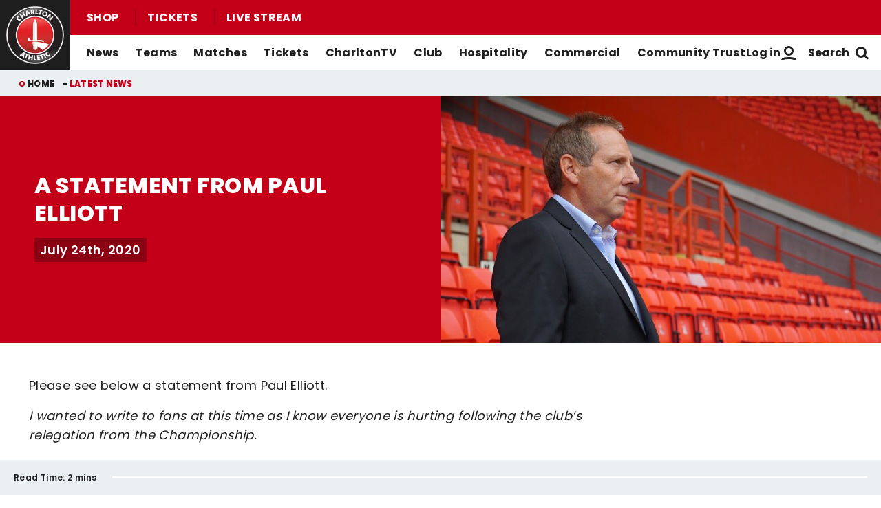

--- FILE ---
content_type: text/html; charset=UTF-8
request_url: https://www.charltonafc.com/news/view/5f1ae43c40c14/a-statement-from-paul-elliott
body_size: 16131
content:
<!DOCTYPE html>
<html lang="en" dir="ltr" prefix="og: https://ogp.me/ns#">
  <head>
    <meta charset="utf-8" />
<script async="async" src="https://pagead2.googlesyndication.com/tag/js/gpt.js"></script>
<script type="text/javascript">window.ClubcastRegistry = window.ClubcastRegistry || [];</script>
<meta name="apple-itunes-app" content="app-id=1627285431" />
<script type="text/javascript">(function(w,d,s,l,i){w[l]=w[l]||[];var f=d.getElementsByTagName(s)[0],e=d.createElement(s);e.async=true;
e.src='https://api.clubcast.co.uk/analytics/cda.js?id='+i;f.parentNode.insertBefore(e,f);w.cde=w.cde||[];})
(window,document,'script','cda','caf');</script>
<meta name="description" content="&quot;I wanted to write to fans at this time as I know everyone is hurting following the club’s relegation from the Championship&quot;" />
<link rel="canonical" href="https://www.charltonafc.com/news/view/5f1ae43c40c14/a-statement-from-paul-elliott" />
<link rel="image_src" href="https://cdn.charltonafc.com/sites/default/files/styles/og_image_style_2_1/public/archive/4af9bb37b1050346e07ac9d157dd13fad3d3cd6b1462495b2f7bd7e3c6567fc8cb8321c7942045d9.JPG?h=8abcec71&amp;itok=Uh4wxryK" />
<meta property="og:url" content="https://www.charltonafc.com/news/view/5f1ae43c40c14/a-statement-from-paul-elliott" />
<meta property="og:title" content="A statement from Paul Elliott | Charlton Athletic Football Club" />
<meta property="og:description" content="&quot;I wanted to write to fans at this time as I know everyone is hurting following the club’s relegation from the Championship&quot;" />
<meta property="og:image" content="https://cdn.charltonafc.com/sites/default/files/styles/og_image_style_2_1/public/archive/4af9bb37b1050346e07ac9d157dd13fad3d3cd6b1462495b2f7bd7e3c6567fc8cb8321c7942045d9.JPG?h=8abcec71&amp;itok=Uh4wxryK" />
<meta name="twitter:card" content="summary_large_image" />
<meta name="twitter:title" content="A statement from Paul Elliott | Charlton Athletic Football Club" />
<meta name="twitter:description" content="&quot;I wanted to write to fans at this time as I know everyone is hurting following the club’s relegation from the Championship&quot;" />
<meta name="twitter:image" content="https://cdn.charltonafc.com/sites/default/files/styles/og_image_style_2_1/public/archive/4af9bb37b1050346e07ac9d157dd13fad3d3cd6b1462495b2f7bd7e3c6567fc8cb8321c7942045d9.JPG?h=8abcec71&amp;itok=Uh4wxryK" />
<meta name="google-site-verification" content="E3etmoNRElnL3CdS1MbpbwhgxzBOVWiTKTwkVZ0xPNQ" />
<meta name="msapplication-TileColor" content="#9c0214" />
<meta name="theme-color" content="#eaf0f2" />
<meta name="Generator" content="Drupal 10 (https://www.drupal.org)" />
<meta name="MobileOptimized" content="width" />
<meta name="HandheldFriendly" content="true" />
<meta name="viewport" content="width=device-width, initial-scale=1.0" />
<style type="text/css">#m-ad-slot-210655 { width: 300px; height: 250px; }</style>
<style type="text/css">#m-ad-slot-210654 { width: 300px; height: 250px; }</style>
<style type="text/css">#m-ad-slot-210653 { width: 300px; height: 250px; }</style>
<style type="text/css">#m-ad-slot-210652 { width: 300px; height: 250px; }</style>
<link rel="manifest" href="/site.webmanifest" />
<link rel="apple-touch-icon" sizes="180x180" href="https://cdn.charltonafc.com/sites/default/files/favicons/apple-touch-icon.png?t9oq2g" />
<link rel="icon" type="image/png" sizes="32x32" href="https://cdn.charltonafc.com/sites/default/files/favicons/favicon-32x32.png?t9oq2g" />
<link rel="icon" type="image/png" sizes="16x16" href="https://cdn.charltonafc.com/sites/default/files/favicons/favicon-16x16.png?t9oq2g" />
<link rel="manifest" href="https://cdn.charltonafc.com/sites/default/files/favicons/site.webmanifest?t9oq2g" />
<link rel="mask-icon" href="https://cdn.charltonafc.com/sites/default/files/favicons/safari-pinned-tab.svg?t9oq2g" color="#c30017" />
<script>(function(w,d,s,l,i){w[l]=w[l]||[];w[l].push({'gtm.start':new Date().getTime(),event:'gtm.js'});var f=d.getElementsByTagName(s)[0];var j=d.createElement(s);var dl=l!='dataLayer'?'&l='+l:'';j.src='https://www.googletagmanager.com/gtm.js?id='+i+dl+'';j.async=true;f.parentNode.insertBefore(j,f);})(window,document,'script','dataLayer','GTM-TLDWNKN');</script>

    <title>A statement from Paul Elliott | Charlton Athletic Football Club</title>
    <link rel="stylesheet" media="all" href="/sites/default/files/css/css__HHsYQM16zpkrjCXUNoR07-ujjHn3gnFhyG2fLfE_4k.css?delta=0&amp;language=en&amp;theme=charlton&amp;include=[base64]" />
<link rel="stylesheet" media="all" href="/sites/default/files/css/css_tOGhTMq4rrDu0cHlSoBqijglCxSh4eTDrzLg90oy-Ag.css?delta=1&amp;language=en&amp;theme=charlton&amp;include=[base64]" />
<link rel="stylesheet" media="all" href="/themes/custom/charlton/css/style.e0286e3ff1e56a8a204d.css?t9oq2g" />
<link rel="stylesheet" media="all" href="/themes/custom/charlton/css/global.1e8f1ed061b838ff4007.css?t9oq2g" />
<link rel="stylesheet" media="all" href="/themes/custom/charlton/css/mega_navigation.5fe61877e9f930699f19.css?t9oq2g" />
<link rel="stylesheet" media="all" href="/themes/custom/charlton/css/hero.89aea52fa9ebb4d819f4.css?t9oq2g" />
<link rel="stylesheet" media="all" href="/themes/custom/clubcast/css/node_article.d94a28abf337620acfb2.css?t9oq2g" />
<link rel="stylesheet" media="all" href="/themes/custom/charlton/css/node_article.ca96d828656e81ff60eb.css?t9oq2g" />
<link rel="stylesheet" media="all" href="/themes/custom/clubcast/css/node_article_full.31d6cfe0d16ae931b73c.css?t9oq2g" />
<link rel="stylesheet" media="all" href="/themes/custom/clubcast/css/node_navigation.df2b4449847405c9c309.css?t9oq2g" />
<link rel="stylesheet" media="all" href="/themes/custom/charlton/css/node_navigation.140ed0ec6e3ca0bceead.css?t9oq2g" />
<link rel="stylesheet" media="all" href="/themes/custom/charlton/css/textarea.4e108b7efc5c7fcb3382.css?t9oq2g" />
<link rel="stylesheet" media="all" href="/themes/custom/charlton/css/cookie_consent.6a2d5eab4758ac97368a.css?t9oq2g" />
<link rel="stylesheet" media="all" href="/themes/custom/charlton/css/inline_nav.1ee2c849e7ac0f8baa80.css?t9oq2g" />
<link rel="stylesheet" media="all" href="/sites/default/files/css/css_Nm8aJJXxiQgg1w6vr08FzIBWP43u4NjY-i6L72qt91c.css?delta=14&amp;language=en&amp;theme=charlton&amp;include=[base64]" />

    
  </head>
  <body class="path-node page-node-type-article">
        <a href="#main-content" class="visually-hidden focusable skip-link">
      Skip to main content
    </a>
    <noscript><iframe src="https://www.googletagmanager.com/ns.html?id=GTM-TLDWNKN" height="0" width="0" style="display:none;visibility:hidden"></iframe></noscript>
      <div class="dialog-off-canvas-main-canvas" data-off-canvas-main-canvas>
    <div class="layout-container">
            <header role="banner" class="m-header m-header--article">
      <div class="m-header__inner">
                  <div class="m-header__logo">
            <a href="https://www.charltonafc.com/" class="m-header__logo-link">
              <span class="show-for-sr">Back to homepage</span>
                <img src="/themes/custom/charlton/files/charlton@3x.png" srcset="/themes/custom/charlton/files/charlton@3x.png 300w, /themes/custom/charlton/files/charlton@2x.png 200w, /themes/custom/charlton/files/charlton@1x.png 100w" sizes="100%" width="100" height="100" alt="Charlton Athletic Football Club" />
            </a>
          </div>
                          <div class="m-header__top-hat">
              <nav class="m-auxiliary-nav">
    <ul class="m-auxiliary-nav__menu">
      <li><a href="https://clubshop.cafc.co.uk/">Shop</a></li>
      <li><a href="https://booking.cafc.co.uk/">Tickets</a></li>
      <li><a href="/video/live">Live Stream</a></li>
    </ul>
  </nav>
                                                </div>
                          <div class="m-header__main">
                          <button class="m-hamburger js--toggle-menu" type="button" aria-label="Toggle site navigation">
                  <span class="m-hamburger__box" aria-hidden="true">
                    <span class="m-hamburger__inner"></span>
                  </span>
                <strong class="m-hamburger__label m-hamburger__label--open">Menu</strong>
                <strong class="m-hamburger__label m-hamburger__label--close">Close</strong>
              </button>
                                      <div class="m-header__nav">
                                  <nav role="navigation" aria-labelledby="block-charlton-mega-navigation-menu" id="block-charlton-mega-navigation" class="block block-menu navigation menu--mega-navigation m-main-nav">
            
  <h2 class="visually-hidden" id="block-charlton-mega-navigation-menu">Mega Navigation</h2>
  

        

                        <ul class="m-main-nav__menu">
                                                        <li class="menu-item menu-item--expanded">
                <a href="" title="News">
                  News
                  <span class="menu-item-icon"></span>
                </a>
                                                          <ul class="submenu">
                                                        <li class="menu-item menu-item--expanded">
                <a href="/news" title="Latest News">
                  Latest News
                  <span class="menu-item-icon"></span>
                </a>
                                                          <ul class="submenu">
                                                        <li class="menu-item">
                <a href="/news?category=2&amp;field_tags_target_id=All" title="Men&#039;s First-Team News">
                  Men's First-Team News
                  <span class="menu-item-icon"></span>
                </a>
                              </li>
                                                            <li class="menu-item">
                <a href="/news?category=5&amp;field_tags_target_id=All" title="Women&#039;s First-Team News">
                  Women's First-Team News
                  <span class="menu-item-icon"></span>
                </a>
                              </li>
                                                            <li class="menu-item">
                <a href="/news?category=All&amp;field_tags_target_id=65" title="Academy News">
                  Academy News
                  <span class="menu-item-icon"></span>
                </a>
                              </li>
                                                            <li class="menu-item">
                <a href="/news?category=928&amp;field_tags_target_id=All" title="Women&#039;s Academy News">
                  Women's Academy News
                  <span class="menu-item-icon"></span>
                </a>
                              </li>
                                
        </ul>
    
                              </li>
                                                            <li class="menu-item menu-item--expanded">
                <a href="/news?category=8&amp;field_tags_target_id=All" title="Featured News">
                  Featured News
                  <span class="menu-item-icon"></span>
                </a>
                                                          <ul class="submenu">
                                                        <li class="menu-item">
                <a href="/news?category=All&amp;field_tags_target_id=28" title="Match Previews">
                  Match Previews
                  <span class="menu-item-icon"></span>
                </a>
                              </li>
                                                            <li class="menu-item">
                <a href="/news?category=All&amp;field_tags_target_id=930" title="Match Reports">
                  Match Reports
                  <span class="menu-item-icon"></span>
                </a>
                              </li>
                                                            <li class="menu-item">
                <a href="/news?category=All&amp;field_tags_target_id=927" title="Galleries">
                  Galleries
                  <span class="menu-item-icon"></span>
                </a>
                              </li>
                                                            <li class="menu-item">
                <a href="/news?category=8&amp;field_tags_target_id=All" title="Club">
                  Club
                  <span class="menu-item-icon"></span>
                </a>
                              </li>
                                
        </ul>
    
                              </li>
                                
        </ul>
    
                              </li>
                                                            <li class="menu-item menu-item--expanded">
                <a href="https://www.charltonafc.com/teams" title="Teams">
                  Teams
                  <span class="menu-item-icon"></span>
                </a>
                                                          <ul class="submenu">
                                                        <li class="menu-item menu-item--expanded">
                <a href="/squad/8" title="Men&#039;s Teams">
                  Men's Teams
                  <span class="menu-item-icon"></span>
                </a>
                                                          <ul class="submenu">
                                                        <li class="menu-item">
                <a href="/squad/8" title="First-Team">
                  First-Team
                  <span class="menu-item-icon"></span>
                </a>
                              </li>
                                                            <li class="menu-item">
                <a href="/squad/1043" title="U21s">
                  U21s
                  <span class="menu-item-icon"></span>
                </a>
                              </li>
                                                            <li class="menu-item">
                <a href="/squad/818" title="U18s">
                  U18s
                  <span class="menu-item-icon"></span>
                </a>
                              </li>
                                
        </ul>
    
                              </li>
                                                            <li class="menu-item menu-item--expanded">
                <a href="/squad/763" title="Women&#039;s Teams">
                  Women's Teams
                  <span class="menu-item-icon"></span>
                </a>
                                                          <ul class="submenu">
                                                        <li class="menu-item">
                <a href="/squad/763" title="First-Team">
                  First-Team
                  <span class="menu-item-icon"></span>
                </a>
                              </li>
                                                            <li class="menu-item">
                <a href="/squad/1161" title="U21s">
                  U21s
                  <span class="menu-item-icon"></span>
                </a>
                              </li>
                                                            <li class="menu-item">
                <a href="https://www.charltonafc.com/teams/womens-academy" title="Academy">
                  Academy
                  <span class="menu-item-icon"></span>
                </a>
                              </li>
                                
        </ul>
    
                              </li>
                                                            <li class="menu-item menu-item--expanded">
                <a href="/staff/Men%27s%20First%20Team%20Coaching%20Staff" title="Coaching Staff">
                  Coaching Staff
                  <span class="menu-item-icon"></span>
                </a>
                                                          <ul class="submenu">
                                                        <li class="menu-item">
                <a href="/staff/Men%27s%20First%20Team%20Coaching%20Staff" title="Men&#039;s First-Team">
                  Men's First-Team
                  <span class="menu-item-icon"></span>
                </a>
                              </li>
                                                            <li class="menu-item">
                <a href="/staff/Women%E2%80%99s%20First%20Team%20Coaching%20Staff" title="Women&#039;s First-Team">
                  Women's First-Team
                  <span class="menu-item-icon"></span>
                </a>
                              </li>
                                                            <li class="menu-item">
                <a href="/staff/Academy%20Coaching%20Staff" title="Men&#039;s Academy">
                  Men's Academy
                  <span class="menu-item-icon"></span>
                </a>
                              </li>
                                
        </ul>
    
                              </li>
                                
        </ul>
    
                              </li>
                                                            <li class="menu-item menu-item--expanded">
                <a href="/fixture/list/8" title="Matches">
                  Matches
                  <span class="menu-item-icon"></span>
                </a>
                                                          <ul class="submenu">
                                                        <li class="menu-item menu-item--expanded">
                <a href="/fixture/list/8" title="Fixtures &amp; Results">
                  Fixtures & Results
                  <span class="menu-item-icon"></span>
                </a>
                                                          <ul class="submenu">
                                                        <li class="menu-item">
                <a href="/fixture/list/8" title="Men&#039;s First-Team">
                  Men's First-Team
                  <span class="menu-item-icon"></span>
                </a>
                              </li>
                                                            <li class="menu-item">
                <a href="/fixture/list/763" title="Women&#039;s First-Team">
                  Women's First-Team
                  <span class="menu-item-icon"></span>
                </a>
                              </li>
                                                            <li class="menu-item">
                <a href="https://www.charltonafc.com/fixture/list/1043" title="Men&#039;s U21s">
                  Men's U21s
                  <span class="menu-item-icon"></span>
                </a>
                              </li>
                                                            <li class="menu-item">
                <a href="/fixture/list/818" title="Men&#039;s U18s">
                  Men's U18s
                  <span class="menu-item-icon"></span>
                </a>
                              </li>
                                
        </ul>
    
                              </li>
                                                            <li class="menu-item menu-item--expanded">
                <a href="/table/8" title="League Tables">
                  League Tables
                  <span class="menu-item-icon"></span>
                </a>
                                                          <ul class="submenu">
                                                        <li class="menu-item">
                <a href="/table/8" title="Men&#039;s First-Team">
                  Men's First-Team
                  <span class="menu-item-icon"></span>
                </a>
                              </li>
                                                            <li class="menu-item">
                <a href="/table/763" title="Women&#039;s First-Team">
                  Women's First-Team
                  <span class="menu-item-icon"></span>
                </a>
                              </li>
                                                            <li class="menu-item">
                <a href="https://www.charltonafc.com/table/1043" title="Men&#039;s U21s">
                  Men's U21s
                  <span class="menu-item-icon"></span>
                </a>
                              </li>
                                                            <li class="menu-item">
                <a href="/table/818" title="Men&#039;s U18s">
                  Men's U18s
                  <span class="menu-item-icon"></span>
                </a>
                              </li>
                                
        </ul>
    
                              </li>
                                
        </ul>
    
                              </li>
                                                            <li class="menu-item menu-item--expanded">
                <a href="https://booking.cafc.co.uk/?utm_source=WebLink&amp;utm_medium=SecondaryHeaderTickets&amp;utm_campaign=CAFC%20Website%20Links%20From%20Cafc%20to%20Booking&amp;utm_id=CafcWebsiteLinks&amp;utm_content=CAFC%20Website%20Links" title="Tickets">
                  Tickets
                  <span class="menu-item-icon"></span>
                </a>
                                                          <ul class="submenu">
                                                        <li class="menu-item menu-item--expanded">
                <a href="https://booking.cafc.co.uk/?utm_source=WebLink&amp;utm_medium=BuyMatchTickets%28DropDown%29&amp;utm_campaign=CAFC%20Website%20Links%20From%20Cafc%20to%20Booking&amp;utm_id=CafcWebsiteLinks&amp;utm_content=CAFC%20Website%20Links" title="Buy Match Tickets">
                  Buy Match Tickets
                  <span class="menu-item-icon"></span>
                </a>
                                                          <ul class="submenu">
                                                        <li class="menu-item">
                <a href="/news?category=All&amp;field_tags_target_id=31" title="Ticket News">
                  Ticket News
                  <span class="menu-item-icon"></span>
                </a>
                              </li>
                                                            <li class="menu-item">
                <a href="/tickets/on-sale-now" title="On Sale Now">
                  On Sale Now
                  <span class="menu-item-icon"></span>
                </a>
                              </li>
                                                            <li class="menu-item">
                <a href="https://www.charltonafc.com/matchday-experiences" title="Matchday Experiences">
                  Matchday Experiences
                  <span class="menu-item-icon"></span>
                </a>
                              </li>
                                                            <li class="menu-item">
                <a href="/tickets/buy-match-tickets/buy-matchday-programme" title="Buy Matchday Programme">
                  Buy Matchday Programme
                  <span class="menu-item-icon"></span>
                </a>
                              </li>
                                                            <li class="menu-item">
                <a href="/disabled-supporters" title="Disabled Supporters">
                  Disabled Supporters
                  <span class="menu-item-icon"></span>
                </a>
                              </li>
                                                            <li class="menu-item">
                <a href="/tickets/group-bookings" title="Group Bookings">
                  Group Bookings
                  <span class="menu-item-icon"></span>
                </a>
                              </li>
                                                            <li class="menu-item">
                <a href="/loyalty-points-explained" title="Loyalty Points Explained">
                  Loyalty Points Explained
                  <span class="menu-item-icon"></span>
                </a>
                              </li>
                                                            <li class="menu-item">
                <a href="https://www.charltonafc.com/charltontv/purchase-your-pass" title="Purchase Your CharltonTV Pass">
                  Purchase Your CharltonTV Pass
                  <span class="menu-item-icon"></span>
                </a>
                              </li>
                                                            <li class="menu-item">
                <a href="/ticket-office-opening-hours" title="Ticket Office Opening Hours">
                  Ticket Office Opening Hours
                  <span class="menu-item-icon"></span>
                </a>
                              </li>
                                                            <li class="menu-item">
                <a href="/valley-express" title="Coach Travel - Valley Express">
                  Coach Travel - Valley Express
                  <span class="menu-item-icon"></span>
                </a>
                              </li>
                                                            <li class="menu-item">
                <a href="/academy-tickets" title="Academy Tickets">
                  Academy Tickets
                  <span class="menu-item-icon"></span>
                </a>
                              </li>
                                                            <li class="menu-item">
                <a href="https://cdn.charltonafc.com/sites/default/files/2025-01/Charlton%20Athletic%20Code%20of%20Conduct%20for%20supporters.pdf" title="Code of Conduct">
                  Code of Conduct
                  <span class="menu-item-icon"></span>
                </a>
                              </li>
                                
        </ul>
    
                              </li>
                                                            <li class="menu-item menu-item--expanded">
                <a href="https://booking.cafc.co.uk/subscriptions" title="Buy Season Tickets">
                  Buy Season Tickets
                  <span class="menu-item-icon"></span>
                </a>
                                                          <ul class="submenu">
                                                        <li class="menu-item">
                <a href="https://cdn.charltonafc.com/sites/default/files/2025-04/A5%20-%202025-26%20Season%20Ticket%20E-Brochure%20-%20V4.pdf" title="Men&#039;s Season Ticket Brochure">
                  Men's Season Ticket Brochure
                  <span class="menu-item-icon"></span>
                </a>
                              </li>
                                                            <li class="menu-item">
                <a href="/season-ticket-terms-conditions" title="Season Ticket Terms &amp; Conditions">
                  Season Ticket Terms & Conditions
                  <span class="menu-item-icon"></span>
                </a>
                              </li>
                                
        </ul>
    
                              </li>
                                                            <li class="menu-item menu-item--expanded">
                <a href="https://booking.cafc.co.uk/en-GB/categories/Away%20Games" title="Buy Away Tickets">
                  Buy Away Tickets
                  <span class="menu-item-icon"></span>
                </a>
                                                          <ul class="submenu">
                                                        <li class="menu-item">
                <a href="/sale-now" title="On Sale Now">
                  On Sale Now
                  <span class="menu-item-icon"></span>
                </a>
                              </li>
                                                            <li class="menu-item">
                <a href="/valley-away" title="Valley Away">
                  Valley Away
                  <span class="menu-item-icon"></span>
                </a>
                              </li>
                                
        </ul>
    
                              </li>
                                
        </ul>
    
                              </li>
                                                            <li class="menu-item menu-item--expanded">
                <a href="/charltontv" title="CharltonTV">
                  CharltonTV
                  <span class="menu-item-icon"></span>
                </a>
                                                          <ul class="submenu">
                                                        <li class="menu-item menu-item--expanded">
                <a href="/video/live" title="Live">
                  Live
                  <span class="menu-item-icon"></span>
                </a>
                                                          <ul class="submenu">
                                                        <li class="menu-item">
                <a href="https://www.charltonafc.com/get-in-touch" title="Email For Support">
                  Email For Support
                  <span class="menu-item-icon"></span>
                </a>
                              </li>
                                                            <li class="menu-item">
                <a href="/video/live" title="Watch Live">
                  Watch Live
                  <span class="menu-item-icon"></span>
                </a>
                              </li>
                                                            <li class="menu-item">
                <a href="/charltontv/what-you-can-watch" title="What You Can Watch">
                  What You Can Watch
                  <span class="menu-item-icon"></span>
                </a>
                              </li>
                                                            <li class="menu-item">
                <a href="/video/live" title="Listen Live">
                  Listen Live
                  <span class="menu-item-icon"></span>
                </a>
                              </li>
                                                            <li class="menu-item">
                <a href="/video-packages" title="Purchase Your Pass">
                  Purchase Your Pass
                  <span class="menu-item-icon"></span>
                </a>
                              </li>
                                
        </ul>
    
                              </li>
                                                            <li class="menu-item menu-item--expanded">
                <a href="/video/section?feed=ffb9f603-c358-4ce8-b0d3-5f67c0fec53a&amp;section=d1629432-df7c-497a-a58c-a573b1225ca1" title="On Demand">
                  On Demand
                  <span class="menu-item-icon"></span>
                </a>
                                                          <ul class="submenu">
                                                        <li class="menu-item">
                <a href="/video/section?feed=cc79074f-9393-4553-8443-3e74d7820786&amp;section=4a016bb5-2ac5-4d7f-8503-668a2422fd8d" title="Highlights">
                  Highlights
                  <span class="menu-item-icon"></span>
                </a>
                              </li>
                                                            <li class="menu-item">
                <a href="/video/section?feed=82ddd5d2-4c9d-40ec-acf2-14c558280f23&amp;section=75c779b1-c569-4322-87fd-931586c694bf" title="Full Match Replays">
                  Full Match Replays
                  <span class="menu-item-icon"></span>
                </a>
                              </li>
                                                            <li class="menu-item">
                <a href="/video/section?feed=0ef1ede2-ce71-4103-b148-263b8fcd88a1&amp;section=0d824f7a-8e4c-42a3-8907-9281f9130e5e" title="Interviews">
                  Interviews
                  <span class="menu-item-icon"></span>
                </a>
                              </li>
                                                            <li class="menu-item">
                <a href="/video/section?feed=7ab8d440-a46a-436b-ac2e-4b6aa9abaa78&amp;section=6bc2f5d7-f63a-4734-bbb5-b4a24a15365f" title="Behind The Scenes">
                  Behind The Scenes
                  <span class="menu-item-icon"></span>
                </a>
                              </li>
                                                            <li class="menu-item">
                <a href="/video/search" title="Archive">
                  Archive
                  <span class="menu-item-icon"></span>
                </a>
                              </li>
                                                            <li class="menu-item">
                <a href="/video/section?feed=2f477b1f-7290-4a18-b789-2b9b8d884883&amp;section=ea91636a-07f3-492c-8369-c85eda6ecfbf" title="Features">
                  Features
                  <span class="menu-item-icon"></span>
                </a>
                              </li>
                                
        </ul>
    
                              </li>
                                                            <li class="menu-item menu-item--expanded">
                <a href="/video-packages" title="Subscribe/Sign Up">
                  Subscribe/Sign Up
                  <span class="menu-item-icon"></span>
                </a>
                                                          <ul class="submenu">
                                                        <li class="menu-item">
                <a href="https://charlton.clubcast.co.uk/user/login" title="Login">
                  Login
                  <span class="menu-item-icon"></span>
                </a>
                              </li>
                                                            <li class="menu-item">
                <a href="https://charltonafc.com/user/register" title="Create A New Account">
                  Create A New Account
                  <span class="menu-item-icon"></span>
                </a>
                              </li>
                                                            <li class="menu-item">
                <a href="/charltontv/faqs" title="FAQs">
                  FAQs
                  <span class="menu-item-icon"></span>
                </a>
                              </li>
                                                            <li class="menu-item">
                <a href="https://www.charltonafc.com/get-in-touch" title="Get Help ">
                  Get Help 
                  <span class="menu-item-icon"></span>
                </a>
                              </li>
                                                            <li class="menu-item">
                <a href="https://charltonafcpayments.streamamg.com/account?lang=en" title="Manage Subscriptions">
                  Manage Subscriptions
                  <span class="menu-item-icon"></span>
                </a>
                              </li>
                                
        </ul>
    
                              </li>
                                
        </ul>
    
                              </li>
                                                            <li class="menu-item menu-item--expanded">
                <a href="/club" title="Club">
                  Club
                  <span class="menu-item-icon"></span>
                </a>
                                                          <ul class="submenu">
                                                        <li class="menu-item">
                <a href="/academy" title="Academy">
                  Academy
                  <span class="menu-item-icon"></span>
                </a>
                              </li>
                                                            <li class="menu-item">
                <a href="/equality-diversity-and-inclusion" title="Equality, Diversity &amp; Inclusion">
                  Equality, Diversity & Inclusion
                  <span class="menu-item-icon"></span>
                </a>
                              </li>
                                                            <li class="menu-item">
                <a href="/ex-players-association" title="Ex-Players&#039; Association">
                  Ex-Players' Association
                  <span class="menu-item-icon"></span>
                </a>
                              </li>
                                                            <li class="menu-item">
                <a href="/club/fans" title="Fans">
                  Fans
                  <span class="menu-item-icon"></span>
                </a>
                              </li>
                                                            <li class="menu-item">
                <a href="/history" title="History">
                  History
                  <span class="menu-item-icon"></span>
                </a>
                              </li>
                                                            <li class="menu-item">
                <a href="/policies" title="Policies">
                  Policies
                  <span class="menu-item-icon"></span>
                </a>
                              </li>
                                                            <li class="menu-item">
                <a href="https://www.charltonafc.com/policies/safeguarding" title="Safeguarding">
                  Safeguarding
                  <span class="menu-item-icon"></span>
                </a>
                              </li>
                                                            <li class="menu-item">
                <a href="/staff" title="Staff">
                  Staff
                  <span class="menu-item-icon"></span>
                </a>
                              </li>
                                                            <li class="menu-item">
                <a href="https://www.charltonafc.com/sustainability" title="Sustainability">
                  Sustainability
                  <span class="menu-item-icon"></span>
                </a>
                              </li>
                                                            <li class="menu-item">
                <a href="/club/the-valley" title="The Valley">
                  The Valley
                  <span class="menu-item-icon"></span>
                </a>
                              </li>
                                                            <li class="menu-item">
                <a href="/sparrows-lane-training-ground" title="Training Ground">
                  Training Ground
                  <span class="menu-item-icon"></span>
                </a>
                              </li>
                                                            <li class="menu-item">
                <a href="/vacancies" title="Vacancies">
                  Vacancies
                  <span class="menu-item-icon"></span>
                </a>
                              </li>
                                
        </ul>
    
                              </li>
                                                            <li class="menu-item menu-item--expanded">
                <a href="https://booking.cafc.co.uk/hospitality" title="Hospitality">
                  Hospitality
                  <span class="menu-item-icon"></span>
                </a>
                                                          <ul class="submenu">
                                                        <li class="menu-item">
                <a href="/hospitality/seasonal-hospitality" title="Seasonal and Matchday Hospitality">
                  Seasonal and Matchday Hospitality
                  <span class="menu-item-icon"></span>
                </a>
                              </li>
                                                            <li class="menu-item">
                <a href="https://www.charltonafc.com/cyberlabs-gaming-box" title="Cyberlabs Gaming Box">
                  Cyberlabs Gaming Box
                  <span class="menu-item-icon"></span>
                </a>
                              </li>
                                                            <li class="menu-item">
                <a href="https://cdn.charltonafc.com/sites/default/files/2025-10/Hospitality%20Packages%20Brochure.pdf" title="Hospitality Brochure">
                  Hospitality Brochure
                  <span class="menu-item-icon"></span>
                </a>
                              </li>
                                                            <li class="menu-item menu-item--expanded">
                <a href="http://charltonevents.com" title="Non-Matchday Events">
                  Non-Matchday Events
                  <span class="menu-item-icon"></span>
                </a>
                                                          <ul class="submenu">
                                                        <li class="menu-item">
                <a href="http://charltonevents.com" title="Celebrations at Charlton Events">
                  Celebrations at Charlton Events
                  <span class="menu-item-icon"></span>
                </a>
                              </li>
                                                            <li class="menu-item">
                <a href="https://www.charltonevents.com/christmas-parties" title="Christmas Parties">
                  Christmas Parties
                  <span class="menu-item-icon"></span>
                </a>
                              </li>
                                                            <li class="menu-item">
                <a href="https://r1.dotmailer-surveys.com/cf0e3e62b690302c4w9v820b18bf2216349a-47a1899b514d8e744szkb0c282f3e32bf168" title="Enquiries">
                  Enquiries
                  <span class="menu-item-icon"></span>
                </a>
                              </li>
                                                            <li class="menu-item">
                <a href="http://charltonevents.com" title="Lounges For Hire">
                  Lounges For Hire
                  <span class="menu-item-icon"></span>
                </a>
                              </li>
                                
        </ul>
    
                              </li>
                                
        </ul>
    
                              </li>
                                                            <li class="menu-item menu-item--expanded">
                <a href="https://www.charltonafc.com/commercial/club-partners" title="Commercial">
                  Commercial
                  <span class="menu-item-icon"></span>
                </a>
                                                          <ul class="submenu">
                                                        <li class="menu-item">
                <a href="https://www.charltonafc.com/charlton-athletic-business-club" title="The Charlton Athletic Business Club">
                  The Charlton Athletic Business Club
                  <span class="menu-item-icon"></span>
                </a>
                              </li>
                                                            <li class="menu-item">
                <a href="https://www.charltonafc.com/commercial/club-partners" title="Club Partners">
                  Club Partners
                  <span class="menu-item-icon"></span>
                </a>
                              </li>
                                                            <li class="menu-item">
                <a href="https://www.charltonevents.com/" title="Charlton Events">
                  Charlton Events
                  <span class="menu-item-icon"></span>
                </a>
                              </li>
                                                            <li class="menu-item">
                <a href="https://www.charltonafc.com/commercial/match-sponsorship" title="Match Sponsorship">
                  Match Sponsorship
                  <span class="menu-item-icon"></span>
                </a>
                              </li>
                                
        </ul>
    
                              </li>
                                                            <li class="menu-item menu-item--expanded">
                <a href="/cact" title="Community Trust">
                  Community Trust
                  <span class="menu-item-icon"></span>
                </a>
                                                          <ul class="submenu">
                                                        <li class="menu-item">
                <a href="/cact/about-us" title="About Us">
                  About Us
                  <span class="menu-item-icon"></span>
                </a>
                              </li>
                                                            <li class="menu-item">
                <a href="https://cact.gives/" title="Courses &amp; Events">
                  Courses & Events
                  <span class="menu-item-icon"></span>
                </a>
                              </li>
                                                            <li class="menu-item">
                <a href="https://cact.gives/donate" title="Donate">
                  Donate
                  <span class="menu-item-icon"></span>
                </a>
                              </li>
                                                            <li class="menu-item">
                <a href="/cact/get-involved" title="Get Involved/Jobs">
                  Get Involved/Jobs
                  <span class="menu-item-icon"></span>
                </a>
                              </li>
                                                            <li class="menu-item">
                <a href="/cact-news" title="Latest News">
                  Latest News
                  <span class="menu-item-icon"></span>
                </a>
                              </li>
                                                            <li class="menu-item">
                <a href="/cact/what-we-do" title="What We Do">
                  What We Do
                  <span class="menu-item-icon"></span>
                </a>
                              </li>
                                
        </ul>
    
                              </li>
                                
        </ul>
    

  <div class="m-main-nav__mega-bg"></div>

  </nav>

  <div class="views-exposed-form m-form-exposed m-search block block-views block-views-exposed-filter-blockcc-search-page-1" data-drupal-selector="views-exposed-form-cc-search-page-1" id="block-charlton-search">
  
    
      <form action="/search" method="get" id="views-exposed-form-cc-search-page-1" accept-charset="UTF-8">
  <div class="form--inline clearfix">
  <div class="js-form-item form-item js-form-type-textfield form-type-textfield js-form-item-results-for form-item-results-for">
      <label for="edit-results-for">Search</label>
        <input data-drupal-selector="edit-results-for" type="text" id="edit-results-for" name="results_for" value="" size="30" maxlength="128" class="form-text" />

        </div>
<div data-drupal-selector="edit-actions" class="form-actions js-form-wrapper form-wrapper" id="edit-actions"><input data-drupal-selector="edit-submit-cc-search" type="submit" id="edit-submit-cc-search" value="Apply" class="button js-form-submit form-submit" />
</div>

</div>

</form>

  </div>

                
              </div>
                                      <div class="m-header__actions">
                                  <button class="m-header__actions-btn js--toggle-account-menu" aria-label="Toggle account menu">
                                          <span class="m-header__actions-text">Log in</span>
                                        <svg width="24" height="24" class="m-header__actions-icon m-header__actions-icon--open" viewBox="0 0 24 24" xmlns="http://www.w3.org/2000/svg">
                      <title>Login</title>
                      <g fill="none" fill-rule="evenodd">
                        <path d="M12 2a7 7 0 1 1 0 14 7 7 0 0 1 0-14zm0 3a4 4 0 1 0 0 8 4 4 0 0 0 0-8z" fill="#1E1E1E"/>
                        <path d="M21.5 23c0-1.983-.81-2.382-3.5-3-1.456-.334-4.158-.5-6-.5-1.848 0-4.541.164-6 .5-2.684.619-3.5 1.024-3.5 3" stroke="#1E1E1E" stroke-width="3"/>
                      </g>
                    </svg>
                    <svg aria-hidden="true" class="m-header__actions-icon m-header__actions-icon--close" width="24" height="24" viewBox="0 0 24 24" xmlns="http://www.w3.org/2000/svg">
                      <path d="M19.425 4.782a1 1 0 0 1 0 1.415l-5.304 5.302 5.304 5.304a1 1 0 0 1 0 1.415l-.707.707a1 1 0 0 1-1.415 0L12 13.62l-5.302 5.304a1 1 0 0 1-1.415 0l-.707-.707a1 1 0 0 1 0-1.415L9.878 11.5 4.575 6.197a1 1 0 0 1 0-1.415l.707-.707a1 1 0 0 1 1.415 0l5.302 5.303 5.304-5.303a1 1 0 0 1 1.415 0l.707.707z" fill="#1E1E1E" fill-rule="evenodd"/>
                    </svg>
                  </button>
                                                  <nav class="m-header-account">
                                                                <ul class="m-header-account__menu m-header-account__menu--logged-out">
                        <li class="m-header-account__cta-label">
                          <span>Welcome</span>
                        </li>
                        <li class="m-header-account__cta m-header-account__cta--login menu-item">
                          <a class="m-header__actions-link" href="https://www.charltonafc.com/user/login" aria-label="Login">
                            Login
                            <span class="menu-item-icon"></span>
                          </a>
                        </li>
                        <li class="m-header-account__cta m-header-account__cta--register menu-item">
                          <a class="m-header__actions-link" href="https://www.charltonafc.com/user/register" aria-label="Register">
                            Register
                            <span class="menu-item-icon"></span>
                          </a>
                        </li>
                        <li class="m-header-account__cta m-header-account__cta--register menu-item">
                          <a class="m-header__actions-link" href="https://www.charltonafc.com/user/password" aria-label="Forgot password">
                            Forgot Password
                            <span class="menu-item-icon"></span>
                          </a>
                        </li>
                      </ul>
                                      </nav>
                              </div>
                                      <div class="m-header__search">
                <button class="m-header__search-btn js--toggle-search" type="button" aria-label="Toggle search">
                                      <span class="m-header__search-btn-text">Search</span>
                                                                          <svg aria-hidden="true" class="m-header__search-btn-icon js--toggle-search--open" width="24" height="24" viewBox="0 0 24 24" xmlns="http://www.w3.org/2000/svg">
                      <title>Search Icon</title>
                      <g fill="#1E1E1E" fill-rule="evenodd">
                        <path d="M11 3a8 8 0 1 1 0 16 8 8 0 0 1 0-16zm0 3a5 5 0 1 0 0 10 5 5 0 0 0 0-10z"/>
                        <path d="m14.61 16.232 2.122-2.121 4.596 4.596a1.5 1.5 0 0 1-2.12 2.121l-4.597-4.596z"/>
                      </g>
                    </svg>
                                                        <svg aria-hidden="true" class="m-header__search-btn-icon js--toggle-search--close" width="24" height="24" viewBox="0 0 24 24" xmlns="http://www.w3.org/2000/svg">
                      <path d="M19.425 4.782a1 1 0 0 1 0 1.415l-5.304 5.302 5.304 5.304a1 1 0 0 1 0 1.415l-.707.707a1 1 0 0 1-1.415 0L12 13.62l-5.302 5.304a1 1 0 0 1-1.415 0l-.707-.707a1 1 0 0 1 0-1.415L9.878 11.5 4.575 6.197a1 1 0 0 1 0-1.415l.707-.707a1 1 0 0 1 1.415 0l5.302 5.303 5.304-5.303a1 1 0 0 1 1.415 0l.707.707z" fill="#1E1E1E" fill-rule="evenodd"/>
                    </svg>
                                  </button>
              </div>
                      </div>
              </div>
    </header>
  
  
    <div class="region region-breadcrumb">
    <div id="block-charlton-breadcrumbs" class="block block-system block-system-breadcrumb-block">
  
    
        <nav role="navigation" aria-labelledby="system-breadcrumb" class="m-breadcrumb">
    <h2 id="system-breadcrumb" class="visually-hidden">Breadcrumb</h2>
    <ol class="m-breadcrumb__list">
          <li class="m-breadcrumb__item">
                  <a class="m-breadcrumb__link" href="/">Home</a>
              </li>
          <li class="m-breadcrumb__item">
                  <a class="m-breadcrumb__link" href="/news">Latest News</a>
              </li>
        </ol>
  </nav>

  </div>

  </div>


    <div class="region region-highlighted">
    <div data-drupal-messages-fallback class="hidden"></div>

  </div>

  

  <main role="main">
    <a id="main-content" tabindex="-1"></a>    <div class="layout-content">

                <div class="region region-content">
    <div id="block-charlton-content" class="block block-system block-system-main-block">
  
    
      

<article class="m-article node node--type-article node--promoted node--view-mode-full">
      <div class="m-article__hero">
              <div class="m-article__hero-content">
                                <h1 class="m-article__heading">A statement from Paul Elliott</h1>
                                          <div class="m-article__date">
              <div class="m-article__date-inner">
                <span class="js--reltime" data-timestamp="1595602855">July 24th, 2020</span>
              </div>
            </div>
                  </div>
                              <div class="m-article__hero-image">
              <div class="m-hero paragraph paragraph--type--hero-banner-fields paragraph--view-mode--default">
                  <div class="m-hero__media">
          
  <div class="field field--name-field-hero-image field--type-entity-reference field--label-hidden field__items">
        <div class="field__item">    <img loading="lazy" style="object-fit: cover; object-position: 50% 50%; font-family: &#039;object-fit:cover;object-position:50% 50%&#039;" srcset="https://cdn.charltonafc.com/sites/default/files/styles/cc_320x180/public/archive/4af9bb37b1050346e07ac9d157dd13fad3d3cd6b1462495b2f7bd7e3c6567fc8cb8321c7942045d9.JPG?h=8abcec71&amp;itok=5dfy9U56 320w, https://cdn.charltonafc.com/sites/default/files/styles/cc_640x360/public/archive/4af9bb37b1050346e07ac9d157dd13fad3d3cd6b1462495b2f7bd7e3c6567fc8cb8321c7942045d9.JPG?h=8abcec71&amp;itok=W7rgW3q1 640w, https://cdn.charltonafc.com/sites/default/files/styles/cc_960x540/public/archive/4af9bb37b1050346e07ac9d157dd13fad3d3cd6b1462495b2f7bd7e3c6567fc8cb8321c7942045d9.JPG?h=8abcec71&amp;itok=L8iNUj4F 960w, https://cdn.charltonafc.com/sites/default/files/styles/cc_1280x720/public/archive/4af9bb37b1050346e07ac9d157dd13fad3d3cd6b1462495b2f7bd7e3c6567fc8cb8321c7942045d9.JPG?h=8abcec71&amp;itok=OmCtIXYT 1280w, https://cdn.charltonafc.com/sites/default/files/styles/cc_1600x900/public/archive/4af9bb37b1050346e07ac9d157dd13fad3d3cd6b1462495b2f7bd7e3c6567fc8cb8321c7942045d9.JPG?h=8abcec71&amp;itok=BShDpd6Q 1600w, https://cdn.charltonafc.com/sites/default/files/styles/cc_2000x1125/public/archive/4af9bb37b1050346e07ac9d157dd13fad3d3cd6b1462495b2f7bd7e3c6567fc8cb8321c7942045d9.JPG?h=8abcec71&amp;itok=IbPFC_Fp 2000w" sizes="(min-width: 768px) 50vw, 100vw" width="960" height="540" src="https://cdn.charltonafc.com/sites/default/files/styles/cc_960x540/public/archive/4af9bb37b1050346e07ac9d157dd13fad3d3cd6b1462495b2f7bd7e3c6567fc8cb8321c7942045d9.JPG?h=8abcec71&amp;itok=L8iNUj4F" alt="" title="DSC07391.JPG" />


</div>
  </div>
                  </div>
            </div>

          </div>
                  </div>
        <div class="m-article__container">
              <div class="m-article__sidebar">
          <div class="m-article__sidebar-inner"><div id="block-charlton-sidebarads" class="block block-block-content block-block-contentfccbbd7c-ad06-486a-a257-ac877d3a9ee5">
  
    
      <div class="m-ad-slot-group field field--name-field-cc-ad-slots field--type-entity-reference-revisions">
        <div class="m-ad-slot paragraph paragraph--type--cc-ad-slot paragraph--view-mode--default" id="m-ad-slot-210657" data-adunit="SIDEBAR" data-adbreakpoints="[[[1024,0],[[160,600]]]]" data-adcollapse="1" data-adcollapsebf="1" data-adsizes="[[300,250]]">
          
      </div>

  </div>

  </div>
</div>
        </div>
                    <div class="m-article__content">
                      <div class="m-textarea paragraph paragraph--type--textarea paragraph--view-mode--default">
          
  <div class="clearfix text-formatted field field--name-field-main-text field--type-text-long field--label-hidden field__items">
        <div class="field__item"><p></p><p>Please see below a statement from Paul Elliott.</p><p><em>I wanted to write to fans at this time as I know everyone is hurting following the club’s relegation from the Championship.</em></p><p><em>The emotional ups and downs of Wednesday night were very tough and I can’t begin to imagine how difficult it was for the club’s loyal supporters.</em></p><p><em>I feel for everyone at the club: the fans, the players, the staff, who have been let down by previous lack of support and leadership from the club’s ownership.</em></p><p><em>The fans deserve better than a change in ownership every few months. There has been no stability and a lack of clarity on the club’s short-term and long-term future.</em></p><p><em>Lee Bowyer, his footballing staff and the players gave everything this season in very challenging circumstances and with just a little bit of support from above, maybe this season’s story would have had a different ending.</em></p><p><em>I also feel for the non-footballing staff who worked so hard to get games back on to give the club a chance of staying in this division and I’d like to thank them for their continued hard work and commitment to the club.</em></p><p><em>The key lesson to take from this season is that this club needs stability in ownership and that is what I will bring. My commitment to Charlton has not changed because of the relegation. I put money in to keep the club running in May and in June and will continue to do so.&nbsp;</em></p><p><em>We are still awaiting EFL approval of the change in control of the club but once that comes through we will be in a position to outline our plans for the club and sit-down with fans to talk openly about our intentions for Charlton Athletic.</em></p><p><em>Our immediate plan is to support Lee Bowyer, Steve Gallen and the footballing staff in putting a squad in place that gives us the best opportunity for an immediate return to the Championship.</em></p></div>
  </div>
      </div>

                                    <div class="m-next-prev__button-group">
                <a class="m-next-prev__button m-next-prev__button--previous" href="/news/view/5f1aea379b9e3/efl-statement-start-sate-for-202021-confirmed">Previous</a>

                <a class="m-next-prev__button m-next-prev__button--next" href="/news/view/5f1efcab62d5c/update-on-potential-player-sales">Next</a>

              </div>
                              </div>
                              <div class="m-progress-bar">
            <div class="m-progress-bar__label">
              <span class="m-progress__content-length">Read Time:</span> <span class="m-progress__time-length">2 mins</span>
            </div>
            <div class="m-progress-bar__outer">
              <div class="m-progress-bar__inner"></div>
            </div>
          </div>
                  </div>
  </article>
          <div class="field field--name-field-show-related-news field--type-boolean field--label-hidden field__items">
                <div class="field__item">
        
            </div>
          </div>

  
  </div>
<div id="block-charlton-footerads" class="block block-block-content block-block-contentf4a7b193-5989-4909-b53e-d02178eb54b1">
  
    
      <div class="m-ad-slot-group field field--name-field-cc-ad-slots field--type-entity-reference-revisions">
        <div class="m-ad-slot paragraph paragraph--type--cc-ad-slot paragraph--view-mode--default" id="m-ad-slot-210652" data-adunit="FOOTER" data-adbreakpoints="" data-adcollapse="1" data-adcollapsebf="0" data-adsizes="[[300,250]]">
          
      </div>

        <div class="m-ad-slot paragraph paragraph--type--cc-ad-slot paragraph--view-mode--default" id="m-ad-slot-210653" data-adunit="FOOTER" data-adbreakpoints="" data-adcollapse="1" data-adcollapsebf="0" data-adsizes="[[300,250]]">
          
      </div>

        <div class="m-ad-slot paragraph paragraph--type--cc-ad-slot paragraph--view-mode--default" id="m-ad-slot-210654" data-adunit="FOOTER" data-adbreakpoints="" data-adcollapse="1" data-adcollapsebf="0" data-adsizes="[[300,250]]">
          
      </div>

        <div class="m-ad-slot paragraph paragraph--type--cc-ad-slot paragraph--view-mode--default" id="m-ad-slot-210655" data-adunit="FOOTER" data-adbreakpoints="" data-adcollapse="1" data-adcollapsebf="0" data-adsizes="[[300,250]]">
          
      </div>

  </div>

  </div>

  </div>

          </div>  </main>

      <footer role="contentinfo" class="m-footer">
      <div class="m-footer__inner">
                  <div class="m-footer__row">
            <div class="m-footer-cta">
              <div class="m-footer-cta__inner">
                                  <div class="m-footer-cta__block">
                      <h6 class="m-footer-cta__block-title">
    Download our Official App
  </h6>
                      <ul class="m-app-links">
    <li>
      <a href="https://apps.apple.com/app/apple-store/id1627285431?pt=125125830&ct=charltonafc.com&mt=8" target="_blank">
        <span class="visually-hidden">Download from Apple store</span>
        <img src="/themes/custom/charlton/files/apple-icon.svg"  loading="lazy" width="120" height="36" alt="Google app store badge" />
      </a>
    </li>
    <li>
      <a href="https://play.google.com/store/apps/details?id=com.charltonafc" target="_blank">
        <span class="visually-hidden">Download from Google store</span>
        <img src="/themes/custom/charlton/files/android-icon.svg" loading="lazy" width="120" height="36" alt="Apple app store badge" />
      </a>
    </li>
  </ul>
                  </div>
                                  <div class="m-footer-cta__block">
    <div class="m-footer-cta__strapline">
              <img class="lazyload" width="336" height="100" alt="Sky Bet" src="/themes/custom/charlton/files/champ_logo@2x.png" srcset="/themes/custom/charlton/files/champ_logo@1x.png 336w, /themes/custom/charlton/files/champ_logo@2x.png 672w, /themes/custom/charlton/files/champ_logo@3x.png 1008w" sizes="(max-width: 1023px) 130px, 672px" />
            <img class="lazyload" width="250" height="100" alt="Barclays Womens Championship" src="/themes/custom/charlton/files/wsl2-barclays@2x.png" srcset="/themes/custom/charlton/files/wsl2-barclays.png 250w, /themes/custom/charlton/files/wsl2-barclays@2x.png 500w, /themes/custom/charlton/files/wsl2-barclays@3x.png 750w" sizes="(max-width: 1023px) 130px, 500px" />
    </div>
  </div>
                                  <div class="m-footer-cta__block">
                      <h6 class="m-footer-cta__block-title">
    Follow us on social
  </h6>
                      <nav class="m-social">
    <ul class="m-social__menu">
      <li>
        <a href="https://www.facebook.com/OfficialCAFC/" rel="nofollow" target="_blank">
          <span class="visually-hidden">Facebook</span>
          <svg width="30" height="30" viewBox="0 0 30 30" xmlns="http://www.w3.org/2000/svg">
            <path d="M15 0c8.25 0 15 6.784 15 15.075C30 22.538 24.6 28.72 17.475 30l-.18-.147c.157-.023.314-.048.472-.077V19.267h3.326l.68-4.174h-4.006v-2.907c0-1.192.454-2.086 2.268-2.086H22V6.298C20.942 6.15 19.733 6 18.674 6c-3.476 0-5.895 2.087-5.895 5.814v3.28H9v4.173h3.779v10.51l.014.001-.268.222C5.4 28.719 0 22.538 0 15.075 0 6.785 6.75 0 15 0z" fill="#FFF" fill-rule="nonzero"/>
          </svg>
        </a>
      </li>
      <li>
        <a href="https://twitter.com/CAFCofficial" rel="nofollow" target="_blank">
          <span class="visually-hidden">X</span>
          <svg width="24" height="24" viewBox="0 0 27 28" xmlns="http://www.w3.org/2000/svg">
            <path d="M16.069 11.856 26.12 0h-2.382l-8.727 10.294L8.04 0H0l10.541 15.567L0 28h2.382l9.217-10.871L18.96 28H27L16.068 11.856zm-3.263 3.848-1.068-1.55L3.24 1.82H6.9l6.858 9.954 1.068 1.55 8.914 12.94h-3.658l-7.275-10.56z" fill="#FFF" fill-rule="nonzero"/>
          </svg>
        </a>
      </li>
      <li>
        <a href="https://www.instagram.com/cafcofficial" rel="nofollow" target="_blank">
          <span class="visually-hidden">Instagram</span>
            <svg width="28" height="28" viewBox="0 0 28 28" xmlns="http://www.w3.org/2000/svg">
              <path d="M14.655 0h.303l.812.002c1.41.003 2.146.013 2.804.033l.23.008c.304.011.606.025.968.041 1.49.068 2.508.305 3.398.65.921.359 1.702.837 2.48 1.616a6.863 6.863 0 0 1 1.615 2.48c.346.89.583 1.907.65 3.398.015.316.027.587.037.854l.008.229c.027.803.037 1.673.04 3.731v1.916c-.003 1.96-.012 2.842-.036 3.616l-.008.23c-.01.304-.024.606-.04.968-.068 1.49-.305 2.508-.651 3.398a6.862 6.862 0 0 1-1.615 2.48 6.863 6.863 0 0 1-2.48 1.615c-.89.346-1.908.583-3.398.65-.362.017-.664.03-.969.041l-.23.008c-.773.024-1.656.033-3.615.035h-1.916c-2.058-.002-2.928-.012-3.731-.039l-.229-.008c-.267-.01-.538-.022-.854-.036-1.49-.068-2.508-.305-3.399-.651a6.863 6.863 0 0 1-2.48-1.615 6.862 6.862 0 0 1-1.614-2.48c-.346-.89-.583-1.908-.651-3.398-.017-.362-.03-.664-.04-.969l-.009-.23a96.76 96.76 0 0 1-.033-2.803L0 14.958v-1.916l.002-.812c.003-1.493.014-2.231.037-2.92l.008-.228c.01-.267.023-.538.037-.854.068-1.49.305-2.508.65-3.399A6.863 6.863 0 0 1 2.35 2.35 6.862 6.862 0 0 1 4.83.736C5.72.389 6.736.152 8.227.085c.316-.015.587-.028.854-.038L9.311.04A91.72 91.72 0 0 1 12.23.002L13.042 0h1.613zm.313 2.523h-1.936c-2.862.002-3.352.02-4.69.08-1.364.063-2.106.291-2.599.483a4.337 4.337 0 0 0-1.61 1.047c-.49.49-.793.957-1.047 1.61-.192.493-.42 1.235-.482 2.6-.061 1.337-.079 1.827-.081 4.689v1.936c.002 2.862.02 3.351.08 4.689.063 1.365.291 2.106.483 2.6.254.653.557 1.12 1.047 1.61.49.49.957.793 1.61 1.047.493.191 1.235.42 2.6.482.369.016.673.03.98.04l.233.008c.665.02 1.421.03 2.916.032h.56l.304.001h2.192c2.374-.005 2.884-.025 4.129-.081 1.365-.063 2.106-.29 2.6-.482a4.337 4.337 0 0 0 1.61-1.048c.49-.49.793-.956 1.047-1.61.191-.493.42-1.234.482-2.599l.032-.75.009-.231a91.9 91.9 0 0 0 .039-3.149v-.56l.001-.304v-1.631l-.001-.56c-.003-1.495-.011-2.25-.032-2.916l-.007-.232a93.27 93.27 0 0 0-.041-.981c-.063-1.365-.29-2.107-.482-2.6a4.34 4.34 0 0 0-1.048-1.61 4.338 4.338 0 0 0-1.61-1.047c-.493-.192-1.234-.42-2.599-.482-1.338-.061-1.827-.079-4.69-.081zM14 7.5a7 7 0 1 1 0 14 7 7 0 0 1 0-14zm0 2.8c-2.21 0-4 1.88-4 4.2 0 2.32 1.79 4.2 4 4.2 2.209 0 4-1.88 4-4.2 0-2.32-1.791-4.2-4-4.2zM21.5 5a1.5 1.5 0 1 1 0 3 1.5 1.5 0 0 1 0-3z" fill-rule="nonzero"/>
            </svg>
        </a>
      </li>
      <li>
        <a href="https://www.tiktok.com/@cafcofficial?lang=en" rel="nofollow" target="_blank">
          <span class="visually-hidden">TikTok</span>
          <svg width="24" height="28" viewBox="0 0 24 28" xmlns="http://www.w3.org/2000/svg">
            <path d="M7.53 27.953c-.496-.116-1.026-.198-1.51-.36a8.333 8.333 0 0 1-5.687-6.325 8.685 8.685 0 0 1 2.515-8.817 9.502 9.502 0 0 1 5.466-2.33c.427-.058.877-.081 1.338-.116v4.659c-.6.151-1.21.28-1.81.454a10.86 10.86 0 0 0-1.154.466 3.712 3.712 0 0 0-2.008 2.15 3.76 3.76 0 0 0 .174 2.952 4.166 4.166 0 0 0 2.66 2.385 4.118 4.118 0 0 0 3.51-.569 4.46 4.46 0 0 0 1.615-2.9c.121-.735.18-1.48.173-2.224V.14a1.176 1.176 0 0 1 0-.14h4.545a7.459 7.459 0 0 0 2.525 5.241 6.452 6.452 0 0 0 3.876 1.328v4.496a10.227 10.227 0 0 1-6.401-1.875v8.246a12.73 12.73 0 0 1-.566 3.948 9.211 9.211 0 0 1-5.697 6.127c-.64.198-1.291.362-1.95.489l-1.614-.047z" fill-rule="nonzero"/>
          </svg>
        </a>
      </li>
      <li>
        <a href="https://www.youtube.com/c/CAFCOfficial" rel="nofollow" target="_blank">
          <span class="visually-hidden">YouTube</span>
            <svg height="30" viewBox="0 0 30 30" width="30" xmlns="http://www.w3.org/2000/svg" xmlns:xlink="http://www.w3.org/1999/xlink"><defs><path d="M9.405 10.95L9.403 4.56l6.405 3.207-6.403 3.185zm14.062-7.498s-.232-1.568-.943-2.258C21.623.288 20.613.284 20.15.23 16.832 0 11.857 0 11.857 0h-.01S6.87 0 3.553.23c-.463.053-1.473.058-2.375.964-.71.69-.942 2.258-.942 2.258S0 5.292 0 7.133V8.86c0 1.841.237 3.682.237 3.682s.231 1.568.942 2.258c.902.906 2.086.878 2.614.972 1.896.175 8.059.229 8.059.229s4.98-.007 8.297-.237c.464-.053 1.474-.058 2.375-.964.71-.69.943-2.258.943-2.258s.236-1.84.236-3.682V7.133c0-1.84-.236-3.681-.236-3.681z" id="youtube-a"></path></defs><g fill="none" fill-rule="evenodd" transform="translate(3 7)"><use fill="#fff" xlink:href="#youtube-a"></use></g></svg>
        </a>
      </li>
    </ul>
  </nav>
                  </div>
                              </div>
            </div>
          </div>
                          <div class="m-footer__row">
              <div class="region region-footer">
    <div class="cc-sponsors-logo block block-clubcast-core block-cc-sponsors-logo-block" id="block-sponsorslogoblockbasedonselectedlevels">
  
    
        <div class="m-footer-sponsors">
    <div class="m-footer-sponsors__inner">
              <div class="m-footer-sponsors__row m-footer-sponsors__row--primary">
          <ul class="m-footer-sponsors__list">
                          <li class="m-footer-sponsors__item">
                <div class="cc_sponsor_entity m-sponsor m-sponsor--light" role="contentinfo">
  <div class="m-sponsor__image">
    <a href="https&#x3A;&#x2F;&#x2F;www.reebok.eu&#x2F;en-gb" title="Reebok" data-id="176" rel="sponsored" onclick="window.cde&&window.cde.push(['sponsors','click',this.getAttribute('title'),null,{id1:this.getAttribute('data-id')}])">
      <article class="media media--type-cc-sponsor-entity media--view-mode-light">
  
      
  <div class="field field--name-field-media-cc-sponsor field--type-image field--label-hidden field__items">
        <div class="field__item">    <img loading="lazy" style="object-fit: cover; object-position: 50% 50%; font-family: &#039;object-fit:cover;object-position:50% 50%&#039;" srcset="https://cdn.charltonafc.com/sites/default/files/styles/medium/public/2025-06/vector_logo_black_1_1.png?itok=ICWzD9tC 220w" sizes="220px" width="220" height="123" src="https://cdn.charltonafc.com/sites/default/files/styles/medium/public/2025-06/vector_logo_black_1_1.png?itok=ICWzD9tC" alt="&#039;" />


</div>
  </div>
  </article>

    </a>
  </div>
</div>

              </li>
                          <li class="m-footer-sponsors__item">
                <div class="cc_sponsor_entity m-sponsor m-sponsor--light" role="contentinfo">
  <div class="m-sponsor__image">
    <a href="https&#x3A;&#x2F;&#x2F;rskgroup.com&#x2F;" title="RSK" data-id="11" rel="sponsored" onclick="window.cde&&window.cde.push(['sponsors','click',this.getAttribute('title'),null,{id1:this.getAttribute('data-id')}])">
      <article class="media media--type-cc-sponsor-entity media--view-mode-light">
  
      
  <div class="field field--name-field-media-cc-sponsor field--type-image field--label-hidden field__items">
        <div class="field__item">    <img loading="lazy" style="object-fit: cover; object-position: 50% 50%; font-family: &#039;object-fit:cover;object-position:50% 50%&#039;" srcset="https://cdn.charltonafc.com/sites/default/files/styles/medium/public/2022-06/RSK_LOGO.png?itok=pcEYrvpy 220w" sizes="220px" width="220" height="81" src="https://cdn.charltonafc.com/sites/default/files/styles/medium/public/2022-06/RSK_LOGO.png?itok=pcEYrvpy" alt="RSK logo" />


</div>
  </div>
  </article>

    </a>
  </div>
</div>

              </li>
                          <li class="m-footer-sponsors__item">
                <div class="cc_sponsor_entity m-sponsor m-sponsor--light" role="contentinfo">
  <div class="m-sponsor__image">
    <a href="https&#x3A;&#x2F;&#x2F;www.gre.ac.uk&#x2F;" title="University&#x20;of&#x20;Greenwich" data-id="5" rel="sponsored" onclick="window.cde&&window.cde.push(['sponsors','click',this.getAttribute('title'),null,{id1:this.getAttribute('data-id')}])">
      <article class="media media--type-cc-sponsor-entity media--view-mode-light">
  
      
  <div class="field field--name-field-media-cc-sponsor field--type-image field--label-hidden field__items">
        <div class="field__item">    <img loading="lazy" style="object-fit: cover; object-position: 50% 50%; font-family: &#039;object-fit:cover;object-position:50% 50%&#039;" srcset="https://cdn.charltonafc.com/sites/default/files/styles/medium/public/2022-07/logo_final_on_white.png.jpeg?itok=-UwZ5dWK 220w" sizes="220px" width="220" height="68" src="https://cdn.charltonafc.com/sites/default/files/styles/medium/public/2022-07/logo_final_on_white.png.jpeg?itok=-UwZ5dWK" alt="University of Greenwich logo" />


</div>
  </div>
  </article>

    </a>
  </div>
</div>

              </li>
                          <li class="m-footer-sponsors__item">
                <div class="cc_sponsor_entity m-sponsor m-sponsor--light" role="contentinfo">
  <div class="m-sponsor__image">
    <a href="https&#x3A;&#x2F;&#x2F;www.meantimebrewing.com&#x2F;" title="Meantime&#x20;Brewery" data-id="59" rel="sponsored" onclick="window.cde&&window.cde.push(['sponsors','click',this.getAttribute('title'),null,{id1:this.getAttribute('data-id')}])">
      <article class="media media--type-cc-sponsor-entity media--view-mode-light">
  
      
  <div class="field field--name-field-media-cc-sponsor field--type-image field--label-hidden field__items">
        <div class="field__item">    <img loading="lazy" style="object-fit: cover; object-position: 50% 50%; font-family: &#039;object-fit:cover;object-position:50% 50%&#039;" srcset="https://cdn.charltonafc.com/sites/default/files/styles/medium/public/2023-01/meantime.png?itok=FBgj-ndi 220w" sizes="220px" width="220" height="220" src="https://cdn.charltonafc.com/sites/default/files/styles/medium/public/2023-01/meantime.png?itok=FBgj-ndi" alt="&#039;" />


</div>
  </div>
  </article>

    </a>
  </div>
</div>

              </li>
                          <li class="m-footer-sponsors__item">
                <div class="cc_sponsor_entity m-sponsor m-sponsor--light" role="contentinfo">
  <div class="m-sponsor__image">
    <a href="https&#x3A;&#x2F;&#x2F;www.christopherward.com&#x2F;" title="Christopher&#x20;Ward" data-id="180" rel="sponsored" onclick="window.cde&&window.cde.push(['sponsors','click',this.getAttribute('title'),null,{id1:this.getAttribute('data-id')}])">
      <article class="media media--type-cc-sponsor-entity media--view-mode-light">
  
      
  <div class="field field--name-field-media-cc-sponsor field--type-image field--label-hidden field__items">
        <div class="field__item">    <img loading="lazy" style="object-fit: cover; object-position: 50% 51%; font-family: &#039;object-fit:cover;object-position:50% 51%&#039;" srcset="https://cdn.charltonafc.com/sites/default/files/styles/medium/public/2025-08/cw.black_stacked_logo.png?itok=MU18w-ZP 220w" sizes="220px" width="220" height="42" src="https://cdn.charltonafc.com/sites/default/files/styles/medium/public/2025-08/cw.black_stacked_logo.png?itok=MU18w-ZP" alt="&#039;" />


</div>
  </div>
  </article>

    </a>
  </div>
</div>

              </li>
                      </ul>
        </div>
              <div class="m-footer-sponsors__row m-footer-sponsors__row--secondary">
          <ul class="m-footer-sponsors__list">
                          <li class="m-footer-sponsors__item">
                <div class="cc_sponsor_entity m-sponsor m-sponsor--light" role="contentinfo">
  <div class="m-sponsor__image">
    <a href="https&#x3A;&#x2F;&#x2F;www.valleygold.org.uk&#x2F;" title="Valley&#x20;Gold" data-id="6" rel="sponsored" onclick="window.cde&&window.cde.push(['sponsors','click',this.getAttribute('title'),null,{id1:this.getAttribute('data-id')}])">
      <article class="media media--type-cc-sponsor-entity media--view-mode-light">
  
      
  <div class="field field--name-field-media-cc-sponsor field--type-image field--label-hidden field__items">
        <div class="field__item">    <img loading="lazy" style="object-fit: cover; object-position: 50% 50%; font-family: &#039;object-fit:cover;object-position:50% 50%&#039;" srcset="https://cdn.charltonafc.com/sites/default/files/styles/medium/public/2022-02/ValleyGold.png.jpeg?itok=K0zmfkIK 220w" sizes="220px" width="220" height="105" src="https://cdn.charltonafc.com/sites/default/files/styles/medium/public/2022-02/ValleyGold.png.jpeg?itok=K0zmfkIK" alt="valley_gold" />


</div>
  </div>
  </article>

    </a>
  </div>
</div>

              </li>
                      </ul>
        </div>
          </div>
  </div>

  </div>
<nav role="navigation" aria-labelledby="block-footer-menu" id="block-footer" class="block block-menu navigation menu--footer m-footer-nav">
            
  <h2 class="visually-hidden" id="block-footer-menu">Footer</h2>
  

        
              <ul class="menu">
                    <li class="menu-item">
        <a href="/accessibility" data-drupal-link-system-path="node/43257">Accessibility</a>
              </li>
                <li class="menu-item">
        <a href="/get-in-touch" data-drupal-link-system-path="node/26446">Get In Touch</a>
              </li>
                <li class="menu-item">
        <a href="/vacancies" data-drupal-link-system-path="node/35333">Join Us</a>
              </li>
                <li class="menu-item">
        <a href="/media-enquiries" data-drupal-link-system-path="node/35479">Media Enquiries</a>
              </li>
                <li class="menu-item">
        <a href="/policies" data-drupal-link-system-path="node/35340">Policies</a>
              </li>
                <li class="menu-item">
        <a href="/policies" data-drupal-link-system-path="node/35340">Terms &amp; Conditions</a>
              </li>
        </ul>
  


  </nav>

  </div>

          </div>
                          <div class="m-footer__row">
            
          </div>
                          <div class="m-footer__row">
            <div class="m-footnote">
                              <div class="m-footnote__crest">
                    <img src="/themes/custom/charlton/files/charlton@3x.png" srcset="/themes/custom/charlton/files/charlton@3x.png 300w, /themes/custom/charlton/files/charlton@2x.png 200w, /themes/custom/charlton/files/charlton@1x.png 100w" sizes="100%" width="100" height="100" alt="Charlton Athletic Football Club" />
                </div>
                                            <div class="m-footnote__item">
                  <p class="m-footnote__copyright">&copy; 2026 Charlton Athletic Football Club</p>
                </div>
                              <div class="m-footnote__item">
    <p class="m-footnote__author">Designed &amp; built by <a href="https://other.media" target="_blank">Other Media</a>, Powered by <a href="https://other.media/clubcast/" target="_blank">Clubcast</a></p>
  </div>
            </div>
          </div>
              </div>
    </footer>
  </div>
  </div>

    
    <script type="application/json" data-drupal-selector="drupal-settings-json">{"path":{"baseUrl":"\/","pathPrefix":"","currentPath":"node\/40943","currentPathIsAdmin":false,"isFront":false,"currentLanguage":"en"},"pluralDelimiter":"\u0003","suppressDeprecationErrors":true,"clubcastCookie":{"config":{"revision":1,"categories":[{"id":"necessary","enabled":true,"readOnly":true},{"id":"performance","autoClear":{"cookies":[{"name":"^(_cdad|_cdas)$"},{"name":"^(_fbp)$"},{"name":"^(_ga$|_ga_|_gat$|_gat_|_gid$|__utma$|__utmb$|__utmc$|__utmt$|__utmz$|__utmv$)"},{"name":"^muxData$"}]}},{"id":"functionality","autoClear":{"cookies":[{"name":"^ClubcastAdsFancyboxInterstitial$"},{"name":"^volumeControl_volumeValue$"}]}},{"id":"advertising","autoClear":{"cookies":[{"name":"^__gads$"}]}},{"id":"social_media","services":{"facebook":{"label":"Facebook","cookies":[]},"instagram":{"label":"Instagram","cookies":[]},"twitter":{"label":"Twitter","cookies":[]},"youtube":{"label":"YouTube","cookies":[]}}}],"guiOptions":{"consentModal":{"layout":"bar","position":"bottom","flipButtons":1,"equalWeightButtons":1},"preferencesModal":{"layout":"box","position":"right","flipButtons":1,"equalWeightButtons":1}},"disablePageInteraction":false,"language":{"default":"en","translations":{"en":{"consentModal":{"title":"We use cookies","description":"We use cookies and similar technologies to improve your experience on our website. By choosing \u0022Accept all\u0022, you consent to the use of all cookies and similar technologies. You can choose \u0022Manage preference\u0022 to control your level of consent, and can change your settings at any time by visiting our Cookie Policy page, which can be found in the footer of every page.\r\n","acceptAllBtn":"Accept all","acceptNecessaryBtn":"Reject all","showPreferencesBtn":"Manage preferences","footer":"\u003Ca href=\u0022\/policies\/privacy-policy\u0022\u003EPrivacy Policy\u003C\/a\u003E \u003Ca href=\u0022\/policies\/cookie-policy\u0022\u003ECookie Policy\u003C\/a\u003E \u003Ca href=\u0022\/policies\u0022\u003ETerms and Conditions\u003C\/a\u003E"},"preferencesModal":{"title":"Customise Preferences","acceptAllBtn":"Accept all","acceptNecessaryBtn":"Reject all","savePreferencesBtn":"Accept current selection","closeIconLabel":"Close modal","serviceCounterLabel":"Service|Services","sections":[{"title":"How we use cookies","description":"We use cookies and similar technologies to improve the performance of our site, to remember your preferences, to personalise content and ads, to provide social media features and for some other purposes. We also share information about your use of our site with our analytics, advertising and social media partners who may combine it with other information that you\u0027ve provided to them or that they\u0027ve collected from your use of their services. Find out more about how our site works and how we put you in control in our \u003Ca href=\u0022\/privacy-policy\u0022\u003EPrivacy Policy\u003C\/a\u003E.\r\n"},{"title":"Strictly Necessary","description":"Strictly necessary cookies help make a website usable by enabling basic functions like page navigation and access to secure areas of the website. The website cannot function properly without these cookies, therefore they always need to be allowed.","linkedCategory":"necessary"},{"title":"Performance","description":"Performance cookies allow us to monitor performance and use analytics to measure how you use the website so we can improve it based on user needs. We do not allow our analytics partners to use or share the data about how you use this site.","linkedCategory":"performance"},{"title":"Functionality","description":"Functionality cookies improve the site experience by allowing us to remember your preferences and limit the number of times some advertising content may be displayed. These cookies are never used for tracking, never stored on our servers, and are limited to cookies that improve your experience.","linkedCategory":"functionality"},{"title":"Advertising","description":"Advertising cookies allow us to serve you better and more personalised ads across the site. They also help us, our sponsors, and our partners to measure the effectiveness of advertising campaigns and improve the value of those compaigns.","linkedCategory":"advertising"},{"title":"Social Media","description":"Social Media cookies are used to enable social media embeds across the site, such as Facebook, Twitter, Instagram and YouTube embeds.","linkedCategory":"social_media"}]}}}}},"googleConsentMode":{"enabled":1,"mapping":{"necessary":["security_storage"],"performance":["analytics_storage"],"functionality":["functionality_storage","personalization_storage"],"advertising":["ad_storage","ad_user_data","ad_personalization"],"social_media":[]}}},"clubcastAds":{"general":{"networkCode":"23199174894","usePrivacySettings":true,"enableOutOfPage":1},"interstitialSuppression":{"paths":[]}},"clubcastCore":{"clubcastCoreApps":{"appIDApple":"1627285431","appIDGoogle":"","appLinkApple":"https:\/\/apps.apple.com\/gb\/app\/id1627285431","appLinkGoogle":""},"dataPlatform":{"platformSuffix":"","clientId":"caf","crestVersion":"2026011601"},"metadata":{"schemeAndHttpHost":"https:\/\/www.charltonafc.com","isAgeRestricted":false,"targeting":{"news_id":"40943","news_title":"A statement from Paul Elliott","news_date":"1595602855"}},"language":"en"},"clubcastData":{"analytics":{"backends":["cda","gtm"],"enableId":1,"identity":{"uid":"0","auth":null}}},"ajaxTrustedUrl":{"\/search":true},"user":{"uid":0,"permissionsHash":"000915e6943780d6af1e8485929ca40c118d53e1ee6e6b5160730299efa1da57"}}</script>
<script src="/sites/default/files/js/js_y9x2ggp6SRsjLF37bFYBf1bf_GclUEdkX0mXB_fpRQ0.js?scope=footer&amp;delta=0&amp;language=en&amp;theme=charlton&amp;include=eJxlilEKwDAIQy808EjFWWGyoqB251_HGC3sIyS8F2p9J4wsWANGNvoAmSZrwsFuf6pWuaCnUOPV2ikMbz3fGN9VO4NoE-WieE1RMRHSkU72SSOsiO7WtcLYN7GMQ7Y"></script>
<script src="/themes/custom/clubcast/js/commons/commons.55bf1e98de0435111c8b.js?t9oq2g" async="async"></script>
<script src="/themes/custom/clubcast/js/commons/polyfill.0a747cb46c4ed986f04c.js?t9oq2g" async="async"></script>
<script src="/themes/custom/clubcast/js/commons/rxjs.451be33ee6a3b969360d.js?t9oq2g" async="async"></script>
<script src="/themes/custom/clubcast/js/commons/date-fns.947afdc0574abb94ee3e.js?t9oq2g" async="async"></script>
<script src="/sites/default/files/js/js_oBjAdktkg1AuqbW0KvrnVjr-e7R_U5LYf27nDT96s4M.js?scope=footer&amp;delta=5&amp;language=en&amp;theme=charlton&amp;include=eJxlilEKwDAIQy808EjFWWGyoqB251_HGC3sIyS8F2p9J4wsWANGNvoAmSZrwsFuf6pWuaCnUOPV2ikMbz3fGN9VO4NoE-WieE1RMRHSkU72SSOsiO7WtcLYN7GMQ7Y"></script>
<script src="/modules/custom/clubcast_ads/js/ads.3bb6aad0296459902d65.js?t9oq2g" async="async"></script>
<script src="/themes/custom/charlton/js/scripts.84c0585cbfa9a507fe7e.js?t9oq2g" async="async"></script>
<script src="/themes/custom/clubcast/js/commons/react.1762ab769fa03ffe4ef6.js?t9oq2g" async="async"></script>
<script src="/modules/custom/clubcast_content/js/hero.dc60267b1d9d2c83697e.js?t9oq2g" async="async"></script>
<script src="/themes/custom/clubcast/js/scripts.e8cac02f5937378b218b.js?t9oq2g" async="async"></script>
<script src="/themes/custom/charlton/js/global.37ad35dfe166788278fa.js?t9oq2g" async="async"></script>
<script src="/themes/custom/clubcast/js/node_article.7248348beb0ba7cd2aeb.js?t9oq2g" async="async"></script>
<script src="/modules/custom/clubcast_cookie/js/cookie_consent.76399a960ee355c85f92.js?t9oq2g" async="async"></script>
<script src="/themes/custom/charlton/js/inline_nav.5d45e498e273d02b2868.js?t9oq2g" async="async"></script>
<script src="/modules/custom/clubcast_data/js/tracker.df4a09bf94c50005bbc4.js?t9oq2g" async="async"></script>
<script src="/modules/custom/clubcast_sso_inbound/js/sso.5dff3c3ad04e2d2b9520.js?t9oq2g" async="async"></script>

  </body>
</html>
